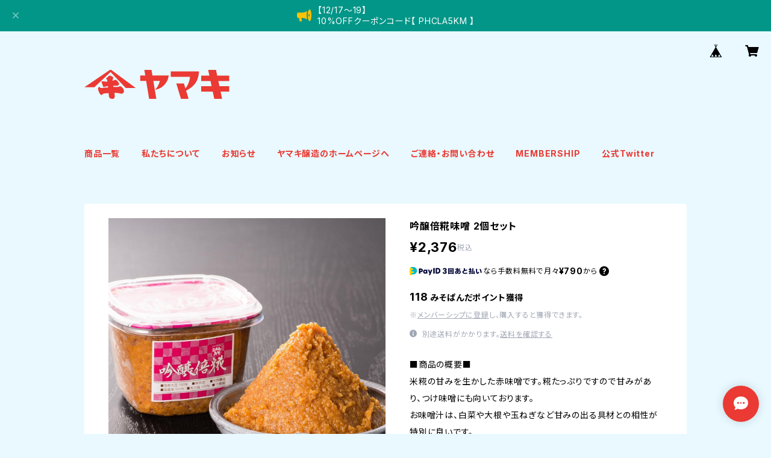

--- FILE ---
content_type: text/html; charset=UTF-8
request_url: https://shop.yamaki-jozo.jp/items/52545273/reviews?format=user&score=all&page=1
body_size: 1381
content:
				<li class="review01__listChild">
			<figure class="review01__itemInfo">
				<a href="/items/52545705" class="review01__imgWrap">
					<img src="https://baseec-img-mng.akamaized.net/images/item/origin/bfbf726228701e6fc075f981eff5c8e7.jpg?imformat=generic&q=90&im=Resize,width=146,type=normal" alt="こいくちしょうゆ かおり 1L 2本セット" class="review01__img">
				</a>
				<figcaption class="review01__item">
					<i class="review01__iconImg ico--good"></i>
					<p class="review01__itemName">こいくちしょうゆ かおり 1L 2本セット</p>
										<time datetime="2026-01-06" class="review01__date">2026/01/06</time>
				</figcaption>
			</figure><!-- /.review01__itemInfo -->
								</li>
				<li class="review01__listChild">
			<figure class="review01__itemInfo">
				<a href="/items/52545705" class="review01__imgWrap">
					<img src="https://baseec-img-mng.akamaized.net/images/item/origin/bfbf726228701e6fc075f981eff5c8e7.jpg?imformat=generic&q=90&im=Resize,width=146,type=normal" alt="こいくちしょうゆ かおり 1L 2本セット" class="review01__img">
				</a>
				<figcaption class="review01__item">
					<i class="review01__iconImg ico--good"></i>
					<p class="review01__itemName">こいくちしょうゆ かおり 1L 2本セット</p>
										<time datetime="2025-09-02" class="review01__date">2025/09/02</time>
				</figcaption>
			</figure><!-- /.review01__itemInfo -->
								</li>
				<li class="review01__listChild">
			<figure class="review01__itemInfo">
				<a href="/items/52546347" class="review01__imgWrap">
					<img src="https://baseec-img-mng.akamaized.net/images/item/origin/eb379c46b63992d75f5e3e3325bd6725.jpg?imformat=generic&q=90&im=Resize,width=146,type=normal" alt="ヤマキの味噌4種セット" class="review01__img">
				</a>
				<figcaption class="review01__item">
					<i class="review01__iconImg ico--good"></i>
					<p class="review01__itemName">ヤマキの味噌4種セット</p>
										<time datetime="2024-10-06" class="review01__date">2024/10/06</time>
				</figcaption>
			</figure><!-- /.review01__itemInfo -->
						<p class="review01__comment">まだ食べていませんが‥
注文後まもなく発送してくださり、すぐに受け取ることができました。
手書きのしっかりとしたお手紙が入っていたことに感激してしまって、味を見る前ではありますがレビューさせていただきました。
お心遣いが素晴らしくて嬉しかったです☺︎</p>
									<p class="review01__reply">味噌４種セットをお買い上げくださり誠にありがとうございます！
商品の特色をお伝えするために初めてのお客様に特にお手紙を添えたいと思っております。
お客様のありがたいお言葉を励みに精進してまいりますので、今後ともよろしくお願い申し上げます。</p>
					</li>
				<li class="review01__listChild">
			<figure class="review01__itemInfo">
				<a href="/items/52545273" class="review01__imgWrap">
					<img src="https://baseec-img-mng.akamaized.net/images/item/origin/62606bca912c4585d3795f1ef490a8f4.jpg?imformat=generic&q=90&im=Resize,width=146,type=normal" alt="吟醸倍糀味噌 2個セット" class="review01__img">
				</a>
				<figcaption class="review01__item">
					<i class="review01__iconImg ico--good"></i>
					<p class="review01__itemName">吟醸倍糀味噌 2個セット</p>
										<time datetime="2024-08-10" class="review01__date">2024/08/10</time>
				</figcaption>
			</figure><!-- /.review01__itemInfo -->
						<p class="review01__comment">何年か前に味噌を切らして、道の駅国見で見ていたら、搬入中のこちらを発見。
麹の割合が高いまろやかな味噌が好きなので、ぴったりでした。
今回も国見の道の駅で購入してきたのですが、なくなったので探していたら、こちらで2個セットを見つけました。
購入出来てよかったです。</p>
									<p class="review01__reply">吟醸倍糀みそをお買い上げくださり誠にありがとうございます！私共もお客様のお好みに応えることができて大変嬉しく思います。
お客様のお言葉を励みに精進してまいりますので、今後とも何卒よろしくお願い申し上げます。</p>
					</li>
				<li class="review01__listChild">
			<figure class="review01__itemInfo">
				<a href="/items/52545128" class="review01__imgWrap">
					<img src="https://baseec-img-mng.akamaized.net/images/item/origin/9ec9fa82c8808cf44994ae13480339f9.jpg?imformat=generic&q=90&im=Resize,width=146,type=normal" alt="こがねみそ 2個セット" class="review01__img">
				</a>
				<figcaption class="review01__item">
					<i class="review01__iconImg ico--good"></i>
					<p class="review01__itemName">こがねみそ 2個セット</p>
										<time datetime="2022-12-13" class="review01__date">2022/12/13</time>
				</figcaption>
			</figure><!-- /.review01__itemInfo -->
						<p class="review01__comment">いつも食べている大好きなお味噌です。
今回は贈り物で購入させて頂きましたが、とても喜んでもらえたようです。
発送もとても早くて助かりました！
ぜひまたよろしくお願いします。</p>
									<p class="review01__reply">いつもありがとうございます！
送り先様にも喜んで頂けて良かったです。
今後とも宜しくお願い申し上げます!!</p>
					</li>
				<li class="review01__listChild">
			<figure class="review01__itemInfo">
				<a href="/items/52545128" class="review01__imgWrap">
					<img src="https://baseec-img-mng.akamaized.net/images/item/origin/9ec9fa82c8808cf44994ae13480339f9.jpg?imformat=generic&q=90&im=Resize,width=146,type=normal" alt="こがねみそ 2個セット" class="review01__img">
				</a>
				<figcaption class="review01__item">
					<i class="review01__iconImg ico--good"></i>
					<p class="review01__itemName">こがねみそ 2個セット</p>
										<time datetime="2022-10-09" class="review01__date">2022/10/09</time>
				</figcaption>
			</figure><!-- /.review01__itemInfo -->
						<p class="review01__comment">注文してから発送早くすぐに到着いたしました。開封すると中にはご丁寧に手書きの手紙まで入っており大変嬉しく購入してよかったと思います。幼い頃からこちらの味噌を食べ親も好きで遠方なのでなかなか買いに行けずネットで調べると通販で買えるとのことで買わせていただきました。また購入すると思いますのでその時はよろしくお願いいたします。</p>
									<p class="review01__reply">長年ご愛顧を賜りまして、心よりお礼申し上げます。
私共もお客様から頂いたお言葉を励みにして日々精進して参りたいと思います。
今後とも何卒よろしくお願い申し上げます。</p>
					</li>
		